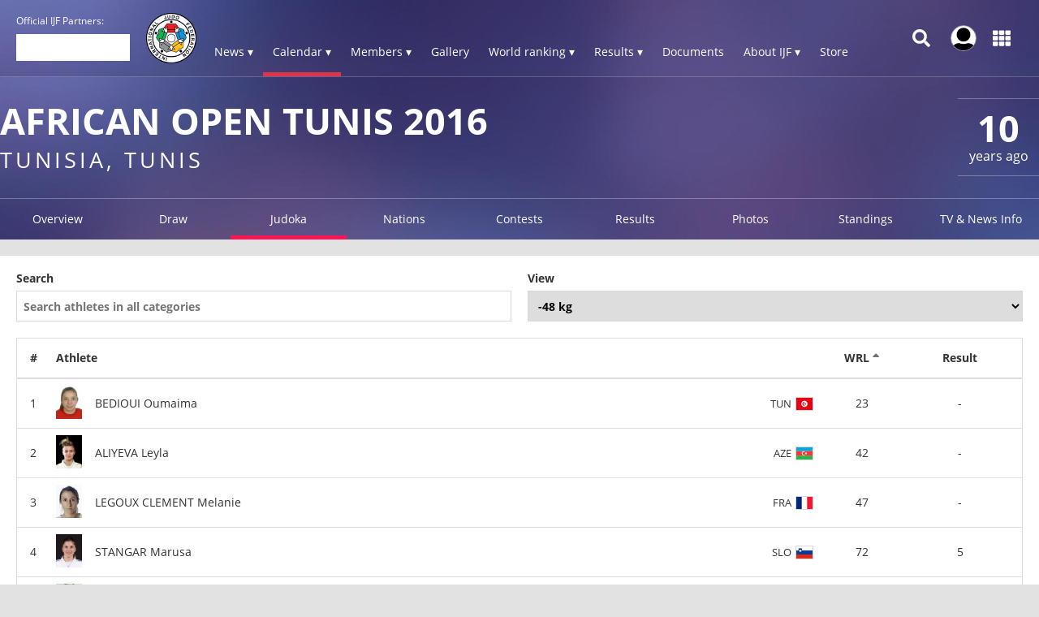

--- FILE ---
content_type: text/html; charset=UTF-8
request_url: https://www.ijf.org/competition/1307/judoka_athletes?id_weight=8
body_size: 9659
content:
<!DOCTYPE html>
<html lang="en">
<head>
    <!-- Required meta tags always come first -->
    <meta charset="utf-8">
    <meta name="viewport" content="width=device-width, initial-scale=1, shrink-to-fit=no">
    <meta http-equiv="x-ua-compatible" content="ie=edge">
    <link rel="manifest" href="https://www.ijf.org/manifest.json">

    
    <meta property="fb:app_id" content="388978251956720"/>
    <meta property="fb:pages" content="172736468535" />

            <meta name="description" content="African Open Tunis 2016, from 16 January to 16 January in Tunisia, Tunis, 53 countries and 273 judoka"/>
                <meta name="keywords"
              content="International Judo Federation, IJF, FIJ, judo, federation, olympic, sport, martial art, education, peace, children, Jigoro Kano"/>
        <title>African Open Tunis 2016 / IJF.org</title>

    
    
    <link rel="apple-touch-icon-precomposed" sizes="57x57" href="https://78884ca60822a34fb0e6-082b8fd5551e97bc65e327988b444396.ssl.cf3.rackcdn.com/icons/favicons/apple-touch-icon-57x57.png" />
<link rel="apple-touch-icon-precomposed" sizes="114x114" href="https://78884ca60822a34fb0e6-082b8fd5551e97bc65e327988b444396.ssl.cf3.rackcdn.com/icons/favicons/apple-touch-icon-114x114.png" />
<link rel="apple-touch-icon-precomposed" sizes="72x72" href="https://78884ca60822a34fb0e6-082b8fd5551e97bc65e327988b444396.ssl.cf3.rackcdn.com/icons/favicons/apple-touch-icon-72x72.png" />
<link rel="apple-touch-icon-precomposed" sizes="144x144" href="https://78884ca60822a34fb0e6-082b8fd5551e97bc65e327988b444396.ssl.cf3.rackcdn.com/icons/favicons/apple-touch-icon-144x144.png" />
<link rel="apple-touch-icon-precomposed" sizes="60x60" href="https://78884ca60822a34fb0e6-082b8fd5551e97bc65e327988b444396.ssl.cf3.rackcdn.com/icons/favicons/apple-touch-icon-60x60.png" />
<link rel="apple-touch-icon-precomposed" sizes="120x120" href="https://78884ca60822a34fb0e6-082b8fd5551e97bc65e327988b444396.ssl.cf3.rackcdn.com/icons/favicons/apple-touch-icon-120x120.png" />
<link rel="apple-touch-icon-precomposed" sizes="76x76" href="https://78884ca60822a34fb0e6-082b8fd5551e97bc65e327988b444396.ssl.cf3.rackcdn.com/icons/favicons/apple-touch-icon-76x76.png" />
<link rel="apple-touch-icon-precomposed" sizes="152x152" href="https://78884ca60822a34fb0e6-082b8fd5551e97bc65e327988b444396.ssl.cf3.rackcdn.com/icons/favicons/apple-touch-icon-152x152.png" />
<link rel="icon" type="image/png" href="https://78884ca60822a34fb0e6-082b8fd5551e97bc65e327988b444396.ssl.cf3.rackcdn.com/icons/favicons/favicon-196x196.png" sizes="196x196" />
<link rel="icon" type="image/png" href="https://78884ca60822a34fb0e6-082b8fd5551e97bc65e327988b444396.ssl.cf3.rackcdn.com/icons/favicons/favicon-96x96.png" sizes="96x96" />
<link rel="icon" type="image/png" href="https://78884ca60822a34fb0e6-082b8fd5551e97bc65e327988b444396.ssl.cf3.rackcdn.com/icons/favicons/favicon-32x32.png" sizes="32x32" />
<link rel="icon" type="image/png" href="https://78884ca60822a34fb0e6-082b8fd5551e97bc65e327988b444396.ssl.cf3.rackcdn.com/icons/favicons/favicon-16x16.png" sizes="16x16" />
<link rel="icon" type="image/png" href="https://78884ca60822a34fb0e6-082b8fd5551e97bc65e327988b444396.ssl.cf3.rackcdn.com/icons/favicons/favicon-128.png" sizes="128x128" />
<meta name="application-name" content="IJF.org"/>
<meta name="msapplication-TileColor" content="#FFFFFF" />
<meta name="msapplication-TileImage" content="https://78884ca60822a34fb0e6-082b8fd5551e97bc65e327988b444396.ssl.cf3.rackcdn.com/icons/favicons/mstile-144x144.png" />
<meta name="msapplication-square70x70logo" content="https://78884ca60822a34fb0e6-082b8fd5551e97bc65e327988b444396.ssl.cf3.rackcdn.com/icons/favicons/mstile-70x70.png" />
<meta name="msapplication-square150x150logo" content="https://78884ca60822a34fb0e6-082b8fd5551e97bc65e327988b444396.ssl.cf3.rackcdn.com/icons/favicons/mstile-150x150.png" />
<meta name="msapplication-wide310x150logo" content="https://78884ca60822a34fb0e6-082b8fd5551e97bc65e327988b444396.ssl.cf3.rackcdn.com/icons/favicons/mstile-310x150.png" />
<meta name="msapplication-square310x310logo" content="https://78884ca60822a34fb0e6-082b8fd5551e97bc65e327988b444396.ssl.cf3.rackcdn.com/icons/favicons/mstile-310x310.png" />
<link rel="icon" href="https://78884ca60822a34fb0e6-082b8fd5551e97bc65e327988b444396.ssl.cf3.rackcdn.com/icons/favicons/logo_60_trans.png">

    <link async href='https://c77a4ae6ed10bab81711-4c23b04bdc507f7807e347fe453c3326.ssl.cf3.rackcdn.com/www/fonts/perm/68503a8ee063ce06b3ec533d6b93be42.css' rel=stylesheet type="text/css">

    
        <link rel="stylesheet" href="/build/frontend_2018/index.css?ts=1768918543573">


    <link rel="icon" href="https://www.ijf.org/assets/frontend/2017/logo_60_trans.png?1611338650">

    <script id="Cookiebot" src="https://consent.cookiebot.com/uc.js" data-cbid="a72c754c-79dd-4780-a1c8-412c23eda780" data-blockingmode="auto" type="text/javascript"></script>

    
    <script>
    
        var _CONF = {
            base_url: 'https://www.ijf.org',
            api_url: '/internal_api/',
            data_api_url: 'https://data.ijf.org/',
                            data_api_v2_url: 'https://datav2.ijf.org/',
            
            // data_api_v2_url: 'https://ijfdatav2.local.datastat.si/',
            // data_api_url: 'http://localhost:30030/', // TODO DONT FORGET TO COMMENT THIS!
            // data_api_url: 'https://data.ijf.loc/',
            judoka_url_template: '/judoka/__ID__',
            country_url_template: '/country/__IOC__',
            competition_url_template: '/competition/__ID__',
            news_url_template: '/news/show/__SLUG__',
            tag_url_template: '/news/search?tag%5B0%5D=tag%3A__ID__%3A__TEXT__',
            i18nLanguages: [{"code":"en_US","name":"English"}],
            i18nCurrentLanguage: 'en_US',
            video_library_url: '/video_library',
            search_url_template: '/search',
            rmp_key: 'Kl8lc3F1MmVvZD9yb201ZGFzaXMzMGRiMEElXyo='
        };

        var JS_VARS = [];

        window.IJF = { _CONF: _CONF };
        IJF.__waiters = [];
        IJF.startup = function(callback) {
            IJF.__waiters.push(callback);
        };
    </script>

</head>

<script async src="https://www.googletagmanager.com/gtag/js?id=G-0ZD0JD0YX9"></script>
<script>
  window.dataLayer = window.dataLayer || [];
  function gtag(){dataLayer.push(arguments);}
  gtag('js', new Date());

  gtag('config', 'G-0ZD0JD0YX9');
</script>

<body class="template-ijf  menu_closed page--competition page--competition-judoka_athletes ">
            <header>
                                <div class="template-HB template-HB__header template-HB__header--animable">
    <div class="template-HB__headerlimit">
        <div class="template-HB__headeritems">
            <div class="sliding-sponsors">
                <div class="sliding-sponsors__title">
                    Official IJF Partners:
                </div>
                <div class="sliding-sponsors__sponsor">
                </div>
            </div>

            <div class="menulogo">
                <a class="menulogo__link" href="https://www.ijf.org">
                    <img loading="lazy" src="https://78884ca60822a34fb0e6-082b8fd5551e97bc65e327988b444396.ssl.cf3.rackcdn.com/icons/ijf_logo_color/AppIcon98x98@2x.png">
                </a>
            </div>

            <div class="menuitems">
                <a class="menuitems__item menuitems__item--news ">News ▾</a>

                <a class="menuitems__item menuitems__item--calendar menuitems__item--active">Calendar ▾</a>

                <a class="menuitems__item menuitems__item--members ">Members ▾</a>


                
                <a class="menuitems__item " href="/galleries">Gallery</a>

                <a class="menuitems__item menuitems__item--world_ranking ">World ranking ▾</a>

                <a class="menuitems__item menuitems__item--results ">Results ▾</a>

                <a class="menuitems__item " href="/documents">Documents</a>

                <a class="menuitems__item menuitems__item--about_ijf ">About IJF ▾</a>

                <a class="menuitems__item" href="https://ijfstore.org/" target="_blank">Store</a>
                
                            </div>

            <div class="component-accountbar">

                <div class="accountbar__search">
                    <svg aria-hidden="true" focusable="false" data-prefix="fas" data-icon="search" class="svg-inline--fa fa-search fa-w-16" role="img" xmlns="http://www.w3.org/2000/svg" viewBox="0 0 512 512"><path fill="currentColor" d="M505 442.7L405.3 343c-4.5-4.5-10.6-7-17-7H372c27.6-35.3 44-79.7 44-128C416 93.1 322.9 0 208 0S0 93.1 0 208s93.1 208 208 208c48.3 0 92.7-16.4 128-44v16.3c0 6.4 2.5 12.5 7 17l99.7 99.7c9.4 9.4 24.6 9.4 33.9 0l28.3-28.3c9.4-9.4 9.4-24.6.1-34zM208 336c-70.7 0-128-57.2-128-128 0-70.7 57.2-128 128-128 70.7 0 128 57.2 128 128 0 70.7-57.2 128-128 128z"></path></svg>
                </div>

                <div class="accountbar__user_profile">
                                            <div class="profile_image" onclick="location.href='https://account.ijf.org/Account/Login?backTo=http://www.ijf.org/competition/1307/judoka_athletes?id_weight=8'">
                            <img href="https://account.ijf.org/Account/Login?backTo=http://www.ijf.org/competition/1307/judoka_athletes?id_weight=8" src="https://78884ca60822a34fb0e6-082b8fd5551e97bc65e327988b444396.ssl.cf3.rackcdn.com/user_profile/default.jpg" alt="">
                        </div>
                                    </div>

                <div class="accountbar__products">
                    <svg aria-hidden="true" focusable="false" data-prefix="fas" data-icon="th" class="svg-inline--fa fa-th fa-w-16" role="img" xmlns="http://www.w3.org/2000/svg" viewBox="0 0 512 512"><path fill="currentColor" d="M149.333 56v80c0 13.255-10.745 24-24 24H24c-13.255 0-24-10.745-24-24V56c0-13.255 10.745-24 24-24h101.333c13.255 0 24 10.745 24 24zm181.334 240v-80c0-13.255-10.745-24-24-24H205.333c-13.255 0-24 10.745-24 24v80c0 13.255 10.745 24 24 24h101.333c13.256 0 24.001-10.745 24.001-24zm32-240v80c0 13.255 10.745 24 24 24H488c13.255 0 24-10.745 24-24V56c0-13.255-10.745-24-24-24H386.667c-13.255 0-24 10.745-24 24zm-32 80V56c0-13.255-10.745-24-24-24H205.333c-13.255 0-24 10.745-24 24v80c0 13.255 10.745 24 24 24h101.333c13.256 0 24.001-10.745 24.001-24zm-205.334 56H24c-13.255 0-24 10.745-24 24v80c0 13.255 10.745 24 24 24h101.333c13.255 0 24-10.745 24-24v-80c0-13.255-10.745-24-24-24zM0 376v80c0 13.255 10.745 24 24 24h101.333c13.255 0 24-10.745 24-24v-80c0-13.255-10.745-24-24-24H24c-13.255 0-24 10.745-24 24zm386.667-56H488c13.255 0 24-10.745 24-24v-80c0-13.255-10.745-24-24-24H386.667c-13.255 0-24 10.745-24 24v80c0 13.255 10.745 24 24 24zm0 160H488c13.255 0 24-10.745 24-24v-80c0-13.255-10.745-24-24-24H386.667c-13.255 0-24 10.745-24 24v80c0 13.255 10.745 24 24 24zM181.333 376v80c0 13.255 10.745 24 24 24h101.333c13.255 0 24-10.745 24-24v-80c0-13.255-10.745-24-24-24H205.333c-13.255 0-24 10.745-24 24z"></path></svg>
                </div>
            </div>

            <div class="template-HB__mobile-menu-icons">
                <div class="template-HB__mobile-search">
                    <svg aria-hidden="true" focusable="false" data-prefix="fas" data-icon="search" class="svg-inline--fa fa-search fa-w-16" role="img" xmlns="http://www.w3.org/2000/svg" viewBox="0 0 512 512"><path fill="currentColor" d="M505 442.7L405.3 343c-4.5-4.5-10.6-7-17-7H372c27.6-35.3 44-79.7 44-128C416 93.1 322.9 0 208 0S0 93.1 0 208s93.1 208 208 208c48.3 0 92.7-16.4 128-44v16.3c0 6.4 2.5 12.5 7 17l99.7 99.7c9.4 9.4 24.6 9.4 33.9 0l28.3-28.3c9.4-9.4 9.4-24.6.1-34zM208 336c-70.7 0-128-57.2-128-128 0-70.7 57.2-128 128-128 70.7 0 128 57.2 128 128 0 70.7-57.2 128-128 128z"></path></svg>
                </div>

                <div class="template-HB__mobile-menu">
                    <svg aria-hidden="true" data-prefix="fas" data-icon="bars" class="svg-inline--fa fa-bars fa-w-14" role="img" xmlns="http://www.w3.org/2000/svg" viewBox="0 0 448 512">
                        <path fill="currentColor" d="M16 132h416c8.837 0 16-7.163 16-16V76c0-8.837-7.163-16-16-16H16C7.163 60 0 67.163 0 76v40c0 8.837 7.163 16 16 16zm0 160h416c8.837 0 16-7.163 16-16v-40c0-8.837-7.163-16-16-16H16c-8.837 0-16 7.163-16 16v40c0 8.837 7.163 16 16 16zm0 160h416c8.837 0 16-7.163 16-16v-40c0-8.837-7.163-16-16-16H16c-8.837 0-16 7.163-16 16v40c0 8.837 7.163 16 16 16z"></path>
                    </svg>
                </div>
            </div>
        </div>
    </div>
</div>

<div class="component-dropdown component-dropdown--news">
    <div class="dropdown-links">
        <a class="dropdown-links__link" href="/news/list?tag[0]=tag:3:interview">Interviews <br><small>Read interviews.</small></a>
        <a class="dropdown-links__link" href="/news/list?tag[0]=competition">Competition <br><small>News about Judo competitions.</small></a>
        <a class="dropdown-links__link" href="/news/list?tag[0]=tag:2:story">Stories <br><small>Interesting judo stories.</small></a>
        <a class="dropdown-links__link" href="/news">All news<br> <small>All judo related news.</small></a>
    </div>
</div>

<div class="component-dropdown component-dropdown--calendar">
    <div class="dropdown-links">
        <a class="dropdown-links__link" href="/calendar?age=world_tour">IJF World Tour</a>
        <a class="dropdown-links__link" href="/calendar?age=sen">Seniors</a>
        <a class="dropdown-links__link" href="/calendar?age=jun">Juniors</a>
        <a class="dropdown-links__link" href="/calendar?age=cad">Cadets</a>
        <a class="dropdown-links__link" href="/calendar?age=othr">Other</a>
        <a class="dropdown-links__link" href="/calendar?age=all">All categories</a>
    </div>
</div>

<div class="component-dropdown component-dropdown--members">
    <div class="dropdown-links">
        <a class="dropdown-links__link" href="/judoka">Judoka</a>
        <a class="dropdown-links__link" href="/countries">National federations</a>
    </div>
</div>

<div class="component-dropdown component-dropdown--gallery">
    <div class="dropdown-links">
                <a class="dropdown-links__link" href="/galleries">All galleries</a>
    </div>
</div>

<div class="component-dropdown component-dropdown--world_ranking">
    <div class="dropdown__content">
        <div class="dropdown__content__split">
            <div class="dropdown__content__split__items">
                <p class="dropdown__item">Seniors</p>
                <a class="dropdown__item__wrl" href="/wrl?category=all_male">Men</a>
                <a class="dropdown__item__wrl" href="/wrl?category=all_female">Women</a>
                <a class="dropdown__item__wrl" href="/wrl_nations">Nations</a>
            </div>
            <div class="dropdown__content__split__items">
                <p class="dropdown__item">Juniors</p>
                <a class="dropdown__item__wrl" href="/wrl?age=jun&category=all_male">Men</a>
                <a class="dropdown__item__wrl" href="/wrl?age=jun&category=all_female">Women</a>
                            </div>
            <div class="dropdown__content__split__items">
                <p class="dropdown__item">Cadets</p>
                <a class="dropdown__item__wrl" href="/wrl?age=cad&category=all_male">Men</a>
                <a class="dropdown__item__wrl" href="/wrl?age=cad&category=all_female">Women</a>
                            </div>
        </div>

        <div class="dropdown__content__split">
            <div class="dropdown__content__split__items">
                <p class="dropdown__item">Olympic Games 2024</p>
                                    <a class="dropdown__item__wrl" href="/wrl_olympic?category=all_male">Men</a>
                    <a class="dropdown__item__wrl" href="/wrl_olympic?category=all_female">Women</a>
                    <a class="dropdown__item__wrl" href="/wrl_olympic_teams">Teams</a>
                            </div>
                    </div>
        <div>
            <p class="dropdown__item">Downloads</p>
            <a class="dropdown__item__wrl" href="/wrl_downloads">Download official Ranking PDFs</a>
        </div>
    </div>
</div>

<div class="component-dropdown component-dropdown--results">
    <div class="dropdown-links">
        <a class="dropdown-links__link" href="/results">Browse Results</a>
        <a class="dropdown-links__link" href="https://live.ijf.org">Live Competitions</a>
    </div>
</div>

<div class="component-dropdown component-dropdown--about_ijf">
    <div class="dropdown-links">
        <a class="dropdown-links__link" href="/ijf/organisation">Organisation</a>
        <a class="dropdown-links__link" href="/ijf/commissions">Commissions</a>
        <a class="dropdown-links__link" href="/page/presidents-corner">President's Corner</a>
        <a class="dropdown-links__link" href="/cleanjudo">Clean Judo</a>
        <a class="dropdown-links__link" href="/history">History and Culture</a>
        <a class="dropdown-links__link" href="/links">Links</a>
        <a class="dropdown-links__link" href="/supplier-list">Official Supplier List</a>
    </div>
</div>

<div class="component-dropdown component-dropdown--products">
            <a class="product" href="https://account.ijf.org/Account/Login?backTo=https://www.ijf.org/">
            <div class="product__icon" style="background-image: url(https://78884ca60822a34fb0e6-082b8fd5551e97bc65e327988b444396.ssl.cf3.rackcdn.com/up/2020/09/IJF_product_icon_IJForg-159895-1598953024.png)"></div>
            <div class="product__name ">IJF.org</div>
        </a>
            <a class="product" href="https://account.ijf.org/Account/Login?backTo=https://judotv.com/api/auth/external&amp;rnd=8748353">
            <div class="product__icon" style="background-image: url(https://78884ca60822a34fb0e6-082b8fd5551e97bc65e327988b444396.ssl.cf3.rackcdn.com/up/2023/08/judotv-logo-1692187158-1692187158.png)"></div>
            <div class="product__name ">JudoTv</div>
        </a>
            <a class="product" href="https://judobase.ijf.org/">
            <div class="product__icon" style="background-image: url(https://78884ca60822a34fb0e6-082b8fd5551e97bc65e327988b444396.ssl.cf3.rackcdn.com/up/2020/09/IJF_product_icon_Judobase-1598-1598953010.png)"></div>
            <div class="product__name ">Judobase</div>
        </a>
            <a class="product" href="https://account.ijf.org/Account/Login?backTo=https://schools.ijf.org/">
            <div class="product__icon" style="background-image: url(https://78884ca60822a34fb0e6-082b8fd5551e97bc65e327988b444396.ssl.cf3.rackcdn.com/up/2020/09/IJF_product_icon_Judo_in_schoo-1598953009.png)"></div>
            <div class="product__name ">Judo In Schools</div>
        </a>
            <a class="product" href="https://account.ijf.org/Account/Login?backTo=https://tagger.ijf.org/">
            <div class="product__icon" style="background-image: url(https://78884ca60822a34fb0e6-082b8fd5551e97bc65e327988b444396.ssl.cf3.rackcdn.com/up/2020/09/IJF_product_icon_Analyzer-1598-1598953002.png)"></div>
            <div class="product__name ">Analyzer</div>
        </a>
            <a class="product" href="https://account.ijf.org/Account/Login">
            <div class="product__icon" style="background-image: url(https://78884ca60822a34fb0e6-082b8fd5551e97bc65e327988b444396.ssl.cf3.rackcdn.com/up/2020/09/IJF_product_icon_Account-15990-1599039491.png)"></div>
            <div class="product__name ">Account</div>
        </a>
            <a class="product" href="https://account.ijf.org/Account/Login?backTo=https://veterans.ijf.org/">
            <div class="product__icon" style="background-image: url(https://78884ca60822a34fb0e6-082b8fd5551e97bc65e327988b444396.ssl.cf3.rackcdn.com/up/2020/09/IJF_product_icon_Veterans-1598-1598953020.png)"></div>
            <div class="product__name ">Veterans</div>
        </a>
            <a class="product" href="https://admin.judobase.org/">
            <div class="product__icon" style="background-image: url(https://78884ca60822a34fb0e6-082b8fd5551e97bc65e327988b444396.ssl.cf3.rackcdn.com/up/2020/09/IJF_product_icon_Admin-1598952-1598952997.png)"></div>
            <div class="product__name ">Admin</div>
        </a>
            <a class="product" href="https://www.ijf.org/__travel_link">
            <div class="product__icon" style="background-image: url(https://78884ca60822a34fb0e6-082b8fd5551e97bc65e327988b444396.ssl.cf3.rackcdn.com/up/2020/09/IJF_product_icon_Travel-159895-1598953014.png)"></div>
            <div class="product__name ">Travel</div>
        </a>
    </div>

<div class="component-dropdown component-dropdown--search">
    <div id="search_box_holder_menu" class="display-on-new-pages search_box_holder--menu">
        <div id="search_box" class="search_box">
            <div class="input-holder">
                <input type="text" placeholder="Search ...">
            </div>
        </div>
    </div>
</div>



<div class="component-mobile-menu component-mobile-menu--dark-theme" style="z-index: 10105;">
    <div class="component-mobile-menu__content">
        <div class="component-mobile-menu__head__ijf">
            <div class="component-mobile-menu__head__exit">
                <svg aria-hidden="true" data-prefix="fas" data-icon="times" class="svg-inline--fa fa-times fa-w-11"
                     role="img" xmlns="http://www.w3.org/2000/svg" viewBox="0 0 352 512">
                    <path fill="currentColor"
                          d="M242.72 256l100.07-100.07c12.28-12.28 12.28-32.19 0-44.48l-22.24-22.24c-12.28-12.28-32.19-12.28-44.48 0L176 189.28 75.93 89.21c-12.28-12.28-32.19-12.28-44.48 0L9.21 111.45c-12.28 12.28-12.28 32.19 0 44.48L109.28 256 9.21 356.07c-12.28 12.28-12.28 32.19 0 44.48l22.24 22.24c12.28 12.28 32.2 12.28 44.48 0L176 322.72l100.07 100.07c12.28 12.28 32.2 12.28 44.48 0l22.24-22.24c12.28-12.28 12.28-32.19 0-44.48L242.72 256z"></path>
                </svg>
            </div>
            <div class="component-mobile-menu__head__logo">
                <img loading="lazy" src="https://78884ca60822a34fb0e6-082b8fd5551e97bc65e327988b444396.ssl.cf3.rackcdn.com/icons/ijf_logo_color/AppIcon98x98@2x.png">
            </div>
                            <a href="https://account.ijf.org/Account/Login?backTo=http://www.ijf.org/competition/1307/judoka_athletes?id_weight=8" class="component-mobile-menu__item component-mobile-menu__item--sign-in">Sign in</a>
                    </div>

        <div class="component-mobile-menu__item " onclick="this.nextElementSibling.classList.toggle('component-mobile-menu__submenu--opened')">
            <div class="component-mobile-menu__item__title">News ▾</div>
        </div>

        <div class="component-mobile-menu__submenu">
            <a class="component-mobile-menu__item" href="/news/list?tag[0]=tag:3:interview">
                <div class="component-mobile-menu__item__title">Interviews <br><small>Read interviews.</small></div>
            </a>
            <a class="component-mobile-menu__item" href="/news/list?tag[0]=competition">
                <div class="component-mobile-menu__item__title">Competition <br><small>News about Judo competitions.</small></div>
            </a>
            <a class="component-mobile-menu__item" href="/news/list?tag[0]=tag:2:story">
                <div class="component-mobile-menu__item__title">Stories <br><small>Interesting judo stories.</small></div>
            </a>
            <a class="component-mobile-menu__item" href="/news">
                <div class="component-mobile-menu__item__title">All news<br> <small>All judo related news.</small></div>
            </a>
        </div>

        <div class="component-mobile-menu__item component-mobile-menu__item--active" onclick="this.nextElementSibling.classList.toggle('component-mobile-menu__submenu--opened')">
            <div class="component-mobile-menu__item__title">Calendar ▾</div>
        </div>

        <div class="component-mobile-menu__submenu">
            <a class="component-mobile-menu__item" href="/calendar?age=world_tour">
                <div class="component-mobile-menu__item__title">IJF World Tour</div>
            </a>
            <a class="component-mobile-menu__item" href="/calendar?age=sen">
                <div class="component-mobile-menu__item__title">Seniors</div>
            </a>
            <a class="component-mobile-menu__item" href="/calendar?age=jun">
                <div class="component-mobile-menu__item__title">Juniors</div>
            </a>
            <a class="component-mobile-menu__item" href="/calendar?age=cad">
                <div class="component-mobile-menu__item__title">Cadets</div>
            </a>
            <a class="component-mobile-menu__item" href="/calendar?age=othr">
                <div class="component-mobile-menu__item__title">Other</div>
            </a>
            <a class="component-mobile-menu__item" href="/calendar?age=all">
                <div class="component-mobile-menu__item__title">All categories</div>
            </a>
        </div>

        <div class="component-mobile-menu__item " onclick="this.nextElementSibling.classList.toggle('component-mobile-menu__submenu--opened')">
            <div class="component-mobile-menu__item__title">Members ▾</div>
        </div>

        <div class="component-mobile-menu__submenu">
            <a class="component-mobile-menu__item" href="/judoka">
                <div class="component-mobile-menu__item__title">Judoka</div>
            </a>
            <a class="component-mobile-menu__item" href="/countries">
                <div class="component-mobile-menu__item__title">National federations</div>
            </a>
        </div>

        <a href="/galleries" class="component-mobile-menu__item ">
            <div class="component-mobile-menu__item__title">Gallery</div>
        </a>

        
        <div class="component-mobile-menu__item " onclick="this.nextElementSibling.classList.toggle('component-mobile-menu__submenu--opened')">
            <div class="component-mobile-menu__item__title">Rankings ▾</div>
        </div>

        <div class="component-mobile-menu__submenu">
            <a class="component-mobile-menu__item " href="/wrl">
                <div class="component-mobile-menu__item__title">World Ranking - Seniors</div>
            </a>
            <a class="component-mobile-menu__item " href="/wrl?age=cad&amp;category=all">
                <div class="component-mobile-menu__item__title">World Ranking - Cadets</div>
            </a>
            <a class="component-mobile-menu__item " href="/wrl?age=jun&amp;category=all">
                <div class="component-mobile-menu__item__title">World Ranking - Juniors</div>
            </a>

            <a class="component-mobile-menu__item " href="/wrl_nations">
                <div class="component-mobile-menu__item__title">Nations Ranking - Seniors</div>
            </a>
            
                            <a class="component-mobile-menu__item " href="/wrl_olympic">
                    <div class="component-mobile-menu__item__title">Ranking for Olympics - Individuals</div>
                </a>
                <a class="component-mobile-menu__item " href="/wrl_olympic_teams">
                    <div class="component-mobile-menu__item__title">Ranking for Olympics - Teams</div>
                </a>
                                    <a class="component-mobile-menu__item " href="/wrl_downloads">
                <div class="component-mobile-menu__item__title">PDF Downloads</div>
            </a>
        </div>

        <div class="component-mobile-menu__item " onclick="this.nextElementSibling.classList.toggle('component-mobile-menu__submenu--opened')">
            <div class="component-mobile-menu__item__title">Results ▾</div>
        </div>


        <div class="component-mobile-menu__submenu">
            <a class="component-mobile-menu__item" href="/results">
                <div class="component-mobile-menu__item__title">Browse Recent Results</div>
            </a>
            <a class="component-mobile-menu__item" href="https://live.ijf.org">
                <div class="component-mobile-menu__item__title">Live Competitions</div>
            </a>
        </div>

        <a href="/documents" class="component-mobile-menu__item ">
            <div class="component-mobile-menu__item__title">Documents</div>
        </a>

        <div class="component-mobile-menu__item " onclick="this.nextElementSibling.classList.toggle('component-mobile-menu__submenu--opened')">
            <div class="component-mobile-menu__item__title">About IJF ▾</div>
        </div>

        <div class="component-mobile-menu__submenu">
            <a class="component-mobile-menu__item" href="/ijf/organisation">
                <div class="component-mobile-menu__item__title">Organisation</div>
            </a>
            <a class="component-mobile-menu__item" href="/ijf/commissions">
                <div class="component-mobile-menu__item__title">Commissions</div>
            </a>
            <a class="component-mobile-menu__item" href="/page/presidents-corner">
                <div class="component-mobile-menu__item__title">President's Corner</div>
            </a>
            <a class="component-mobile-menu__item" href="/cleanjudo">
                <div class="component-mobile-menu__item__title">Clean Judo</div>
            </a>
            <a class="component-mobile-menu__item" href="/history">
                <div class="component-mobile-menu__item__title">History and Culture</div>
            </a>
            <a class="component-mobile-menu__item" href="/links">
                <div class="component-mobile-menu__item__title">Links</div>
            </a>
            <a class="component-mobile-menu__item" href="/supplier-list">
                <div class="component-mobile-menu__item__title">Official Supplier List</div>
            </a>
        </div>

        <a href="https://ijfstore.org/" class="component-mobile-menu__item" target="_blank">
            <div class="component-mobile-menu__item__title">Store</div>
        </a>

        
        
        <div class="component-mobile-menu__separator"></div>

        <div class="component-mobile-menu__product-group">
                            <a class="component-mobile-menu__product" href="https://account.ijf.org/Account/Login?backTo=https://www.ijf.org/">
                    <div class="component-mobile-menu__product__icon" style="background-image: url(https://78884ca60822a34fb0e6-082b8fd5551e97bc65e327988b444396.ssl.cf3.rackcdn.com/up/2020/09/IJF_product_icon_IJForg-159895-1598953024.png)"></div>
                    <div class="component-mobile-menu__product__name">IJF.org</div>
                </a>
                            <a class="component-mobile-menu__product" href="https://account.ijf.org/Account/Login?backTo=https://judotv.com/api/auth/external&amp;rnd=8748353">
                    <div class="component-mobile-menu__product__icon" style="background-image: url(https://78884ca60822a34fb0e6-082b8fd5551e97bc65e327988b444396.ssl.cf3.rackcdn.com/up/2023/08/judotv-logo-1692187158-1692187158.png)"></div>
                    <div class="component-mobile-menu__product__name">JudoTv</div>
                </a>
                            <a class="component-mobile-menu__product" href="https://judobase.ijf.org/">
                    <div class="component-mobile-menu__product__icon" style="background-image: url(https://78884ca60822a34fb0e6-082b8fd5551e97bc65e327988b444396.ssl.cf3.rackcdn.com/up/2020/09/IJF_product_icon_Judobase-1598-1598953010.png)"></div>
                    <div class="component-mobile-menu__product__name">Judobase</div>
                </a>
                            <a class="component-mobile-menu__product" href="https://account.ijf.org/Account/Login?backTo=https://schools.ijf.org/">
                    <div class="component-mobile-menu__product__icon" style="background-image: url(https://78884ca60822a34fb0e6-082b8fd5551e97bc65e327988b444396.ssl.cf3.rackcdn.com/up/2020/09/IJF_product_icon_Judo_in_schoo-1598953009.png)"></div>
                    <div class="component-mobile-menu__product__name">Judo In Schools</div>
                </a>
                            <a class="component-mobile-menu__product" href="https://account.ijf.org/Account/Login?backTo=https://tagger.ijf.org/">
                    <div class="component-mobile-menu__product__icon" style="background-image: url(https://78884ca60822a34fb0e6-082b8fd5551e97bc65e327988b444396.ssl.cf3.rackcdn.com/up/2020/09/IJF_product_icon_Analyzer-1598-1598953002.png)"></div>
                    <div class="component-mobile-menu__product__name">Analyzer</div>
                </a>
                            <a class="component-mobile-menu__product" href="https://account.ijf.org/Account/Login">
                    <div class="component-mobile-menu__product__icon" style="background-image: url(https://78884ca60822a34fb0e6-082b8fd5551e97bc65e327988b444396.ssl.cf3.rackcdn.com/up/2020/09/IJF_product_icon_Account-15990-1599039491.png)"></div>
                    <div class="component-mobile-menu__product__name">Account</div>
                </a>
                            <a class="component-mobile-menu__product" href="https://account.ijf.org/Account/Login?backTo=https://veterans.ijf.org/">
                    <div class="component-mobile-menu__product__icon" style="background-image: url(https://78884ca60822a34fb0e6-082b8fd5551e97bc65e327988b444396.ssl.cf3.rackcdn.com/up/2020/09/IJF_product_icon_Veterans-1598-1598953020.png)"></div>
                    <div class="component-mobile-menu__product__name">Veterans</div>
                </a>
                            <a class="component-mobile-menu__product" href="https://admin.judobase.org/">
                    <div class="component-mobile-menu__product__icon" style="background-image: url(https://78884ca60822a34fb0e6-082b8fd5551e97bc65e327988b444396.ssl.cf3.rackcdn.com/up/2020/09/IJF_product_icon_Admin-1598952-1598952997.png)"></div>
                    <div class="component-mobile-menu__product__name">Admin</div>
                </a>
                            <a class="component-mobile-menu__product" href="https://www.ijf.org/__travel_link">
                    <div class="component-mobile-menu__product__icon" style="background-image: url(https://78884ca60822a34fb0e6-082b8fd5551e97bc65e327988b444396.ssl.cf3.rackcdn.com/up/2020/09/IJF_product_icon_Travel-159895-1598953014.png)"></div>
                    <div class="component-mobile-menu__product__name">Travel</div>
                </a>
                    </div>
    </div>
</div>


<script>
    IJF.startup(function() {
        IJF.initMenuSearch(document.getElementById('search_box_holder_menu'));
        IJF.initSlidingSponsors("/sponsors");
    });

    var MENU_IS_OPENED = false;
    setInterval(function(){
        var scrollTop = window.pageYOffset || document.documentElement.scrollTop;
        if(scrollTop > 10){
            document.querySelector('.template-HB__header').classList.add('template-HB__header--with_bg')
        }else{
            document.querySelector('.template-HB__header').classList.remove('template-HB__header--with_bg')
        }
    }, 100);

    function hideOpenedMenus() {
        for (let menu of document.getElementsByClassName("component-dropdown--opened")) {
            menu.classList.remove('component-dropdown--opened');
        }
    }

    function switchDropdown(buttonClass, dropdownClass, align = 'left') {
        let dropdownEl = document.getElementsByClassName(dropdownClass)[0];
        let show = !dropdownEl.classList.contains("component-dropdown--opened");

        hideOpenedMenus();

        let isMobileResolution = window.outerWidth < 1024

        let div_el = document.getElementsByClassName(buttonClass);
        let div_el_bar = document.getElementsByClassName("template-HB__header")[0];
        let rect = div_el[0].getBoundingClientRect();


        let x = align === 'left' ? rect.left : rect.left + div_el[0].offsetWidth;

        let y = div_el_bar.offsetHeight;

        dropdownEl.style.top = y + "px";

        if (!show) {
            dropdownEl.classList.add("component-dropdown--closing");
            setTimeout(function () {
                dropdownEl.classList.remove("component-dropdown--closing");
            }, 500);
        }

        if (show) {
            dropdownEl.classList.add('component-dropdown--opened');
        } else {
            dropdownEl.classList.remove('component-dropdown--opened');
        }

        if (align === 'right') {
            x -= dropdownEl.offsetWidth;
        }

        if(isMobileResolution){
            dropdownEl.style.left = "0px"; // use all available width
            dropdownEl.style.right = "0px"; // use all available width
        }else{
            dropdownEl.style.left = x + "px";
        }

    }

    function initMenus() {

        let news = document.getElementsByClassName("menuitems__item--news");
        if (news.length !== 0) {
            news[0].addEventListener("click", function (e) {
                e.stopPropagation();
                switchDropdown("menuitems__item--news", "component-dropdown--news");
            });
        }

        let calendar = document.getElementsByClassName("menuitems__item--calendar");
        if (calendar.length !== 0) {
            calendar[0].addEventListener("click", function (e) {
                e.stopPropagation();
                switchDropdown("menuitems__item--calendar", "component-dropdown--calendar");
            });
        }

        let members = document.getElementsByClassName("menuitems__item--members");
        if (members.length !== 0) {
            members[0].addEventListener("click", function (e) {
                e.stopPropagation();
                switchDropdown("menuitems__item--members", "component-dropdown--members");
            });
        }

        let gallery = document.getElementsByClassName("menuitems__item--gallery");
        if (gallery.length !== 0) {
            gallery[0].addEventListener("click", function (e) {
                e.stopPropagation();
                switchDropdown("menuitems__item--gallery", "component-dropdown--gallery");
            });
        }

        let world_ranking = document.getElementsByClassName("menuitems__item--world_ranking");
        if (world_ranking.length !== 0) {
            world_ranking[0].addEventListener("click", function (e) {
                e.stopPropagation();
                switchDropdown("menuitems__item--world_ranking", "component-dropdown--world_ranking");
            });
        }

        let results = document.getElementsByClassName("menuitems__item--results");
        if (results.length !== 0) {
            results[0].addEventListener("click", function (e) {
                e.stopPropagation();
                switchDropdown("menuitems__item--results", "component-dropdown--results");
            });
        }

        let about_ijf = document.getElementsByClassName("menuitems__item--about_ijf");
        if (about_ijf.length !== 0) {
            about_ijf[0].addEventListener("click", function (e) {
                e.stopPropagation();
                switchDropdown("menuitems__item--about_ijf", "component-dropdown--about_ijf");
            });
        }

        let products = document.getElementsByClassName("accountbar__products");
        if (products.length !== 0) {
            products[0].addEventListener("click", function (e) {
                e.stopPropagation();
                switchDropdown("accountbar__products", "component-dropdown--products", "right");
            });
        }

        let search = document.getElementsByClassName("accountbar__search");
        if (search.length !== 0) {
            search[0].addEventListener("click", function (e) {
                e.stopPropagation();
                switchDropdown("accountbar__search", "component-dropdown--search", 'right');
                document.querySelector('.input-holder input').focus();
            });
        }

        let searchMobile = document.getElementsByClassName("template-HB__mobile-search");
        if (searchMobile.length !== 0) {
            searchMobile[0].addEventListener("click", function (e) {
                e.stopPropagation();
                switchDropdown("template-HB__mobile-search", "component-dropdown--search", 'right');
                document.querySelector('.input-holder input').focus();
            });
        }

        if(document.getElementsByClassName("accountbar__user_profile").length){
            document.getElementsByClassName("accountbar__user_profile")[0].addEventListener("click", function (e) {
                e.stopPropagation();
                switchDropdown("accountbar__user_profile", "component-dropdown--user-info", "right");
            });
        }

        for (let drop of document.getElementsByClassName("component-dropdown")) {
            drop.addEventListener("click", function (e) { e.stopPropagation(); });
        }

        document.body.addEventListener("click", function (e) {
            hideOpenedMenus();
        });
    }

    initMenus();

    setTimeout(function(){
        document
            .querySelector('.template-HB__mobile-menu')
            .addEventListener('click', function(){
                toggleMobileMenu()
            })
        document
            .querySelector('.component-mobile-menu__head__exit')
            .addEventListener('click', function(){
                toggleMobileMenu()
            })
    }, 100)
    function toggleMobileMenu(){
        if(MENU_IS_OPENED){
            document.querySelector('.component-mobile-menu').classList.remove('component-mobile-menu--opened')
            setTimeout(function(){
                document.querySelector('.panel-drop-background').classList.remove('panel-drop-background--show')
            }, 10)
            setTimeout(function(){
                document.querySelector('.panel-drop-background').remove()
            }, 300)
        }else{
            let panel_drop_component = document.createElement('div');
            panel_drop_component.classList.add('panel-drop-background')
            setTimeout(function(){
                panel_drop_component.classList.add('panel-drop-background--show')
            }, 10)
            panel_drop_component.addEventListener('click', function(){
                toggleMobileMenu()
            })
            document.body.appendChild(panel_drop_component)
            document.querySelector('.component-mobile-menu').classList.add('component-mobile-menu--opened')
        }
        MENU_IS_OPENED = !MENU_IS_OPENED
    }
</script>                    </header>
        <main>
        <div class="for-pdf-print">
	<div class="competition-name">
		African Open Tunis 2016
	</div>
</div>

<div class="page-header-section hide-print">
	<div class="container-narrow">
		<div class="header-img-container"  >
			<div class="background" style="background-image: url('https://res.cloudinary.com/duu3v9gfg/image/upload/t_grayscale/v1733305817/judobase_cdn/competition_banners/cont_open_tun2016.jpg')">
            </div>
			<div class="competition-header page-center">
				<div class="competition-date-status status-past">
					<div class="circley">
						<div>
														
																	<div class="days">
																					10
																														</div>
									<div class="suffix">
										years ago
									</div>
								
													</div>
					</div>
				</div>
				<div class="info">
					<div class="competition-title-hero">
						<!--<h1>-->
						<div class="title">
							African Open Tunis 2016
						</div>
						<div class="location">
							Tunisia,
							Tunis
						</div>
					</div>
				</div>
			</div>

			<div class="filters">
				<div class="horizontal-filter-chooser">
					<div class="filter-items">
						<select onchange="document.location.href=this.value" class="show--xs">
							<option value="/competition/1307" >Overview</option>
															<option value="/competition/1307/draw" >Draw</option>
							
							<option value="/competition/1307/judoka_athletes" selected>Judoka</option>

							<option value="/competition/1307/judoka_nations" >Nations</option>

							
								<option value="/competition/1307/contests" >Contests</option>

								<option value="/competition/1307/results" >Results</option>

								<option value="/competition/1307/photos" >Photos & Videos</option>

								<option value="/competition/1307/standings" >Standings</option>

							
							<option value="/competition/1307/news" >News</option>

							<option value="/competition/1307/tv_news_info" >TV &amp; News Info</option>
						</select>

						<a href="/competition/1307" class="item hide--xs ">
							Overview
						</a>
													<a href="/competition/1307/draw" class="item hide--xs ">
								Draw
							</a>
												<a href="/competition/1307/judoka_athletes"
							class="item hide--xs selected">
							Judoka
						</a>
						<a href="/competition/1307/judoka_nations"
							class="item hide--xs">
							Nations
						</a>
													<a href="/competition/1307/contests" class="item hide--xs ">
								Contests
							</a>
							<a href="/competition/1307/results" class="item hide--xs ">
								Results
							</a>
							<a href="/competition/1307/photos"
								class="item hide--xs">
								Photos
							</a>
																																												<a href="/competition/1307/standings" class="item hide--xs ">
								Standings
							</a>
												<!-- <a href="/competition/1307/news" class="item hide--xs ">
							News
						</a> -->
						<a href="/competition/1307/tv_news_info" class="item hide--xs ">
							TV &amp; News Info
						</a>
					</div>
				</div>

							</div>
		</div>
	</div>
</div>
        <div class="main-content ">
            		<div class="container-narrow">
			<div class="page-content-section page-content-section--judoka_athletes">
                <div class="competition-judoka-athletes-subpage">
    <div class="athletes page-content">
        <div class="component--filters">
            <div class="filters-row">
                <div class="one-filter">
                    <div class="filter-label">Search</div>
                    
                    <div class="judoka_search-wrapper">
                        <div class="search">
                            <input placeholder="Search athletes in all categories" class="form-element" data-id_competition="1307">
                            <div class="searching-all-categories" style="display: none;">Searching all categories</div>
                        </div>
                    </div>
                </div>
                <div class="one-filter">
                    <div class="filter-label">View</div>

                    <select onchange="window.location.href=this.value">
<option
        value="/competition/1307/judoka_athletes"
        
        data-category="all"
>All</option>
<option
        value="/competition/1307/judoka_athletes?gender=m"
        
        data-category="m"
>Men</option>
        <option
                value="/competition/1307/judoka_athletes?id_weight=1"
                
                data-category="1"
        >-60 kg</option>
        <option
                value="/competition/1307/judoka_athletes?id_weight=2"
                
                data-category="2"
        >-66 kg</option>
        <option
                value="/competition/1307/judoka_athletes?id_weight=3"
                
                data-category="3"
        >-73 kg</option>
        <option
                value="/competition/1307/judoka_athletes?id_weight=4"
                
                data-category="4"
        >-81 kg</option>
        <option
                value="/competition/1307/judoka_athletes?id_weight=5"
                
                data-category="5"
        >-90 kg</option>
        <option
                value="/competition/1307/judoka_athletes?id_weight=6"
                
                data-category="6"
        >-100 kg</option>
        <option
                value="/competition/1307/judoka_athletes?id_weight=7"
                
                data-category="7"
        >+100 kg</option>
<option
        value="/competition/1307/judoka_athletes?gender=w"
        
        data-category="w"
>Women</option>
        <option
                value="/competition/1307/judoka_athletes?id_weight=8"
                 selected="selected"
                data-category="8"
        >-48 kg</option>
        <option
                value="/competition/1307/judoka_athletes?id_weight=9"
                
                data-category="9"
        >-52 kg</option>
        <option
                value="/competition/1307/judoka_athletes?id_weight=10"
                
                data-category="10"
        >-57 kg</option>
        <option
                value="/competition/1307/judoka_athletes?id_weight=11"
                
                data-category="11"
        >-63 kg</option>
        <option
                value="/competition/1307/judoka_athletes?id_weight=12"
                
                data-category="12"
        >-70 kg</option>
        <option
                value="/competition/1307/judoka_athletes?id_weight=13"
                
                data-category="13"
        >-78 kg</option>
        <option
                value="/competition/1307/judoka_athletes?id_weight=14"
                
                data-category="14"
        >+78 kg</option>
</select>
                </div>
            </div>
        </div>

                    <div class="athlete-row athlete-row__head">
                <div class="record-number">#</div>
                <div class="athlete"><span>Athlete</span></div>
                <div class="country"></div>
                                                                                                                                        <a
                        href="/competition/1307/judoka_athletes?id_weight=8&amp;sort=wrl+desc"
                   title="World Ranking" class="stat hide--xs wrl" data-sort_params="wrl+up" ><span>WRL</span>
                    <i class="sort-indicator fa fa-sort-up"></i>
                </a>
                                <div title="Result on this competition" class="stat hide--xs">Result</div>
            </div>

                            <div class="athlete-row__record">
                    <div class="athlete-row">
                        <div class="record-number"></div>
                        <a href="/judoka/12892" class="athlete normal">
                            <div class="athlete">
                                <div class="athlete__picture">
                                    <img loading="lazy" src="https://78884ca60822a34fb0e6-082b8fd5551e97bc65e327988b444396.ssl.cf3.rackcdn.com/profiles/50/12892.jpg" class="profile">
                                </div>
                                <div class="athlete__name">
                                                                    BEDIOUI Oumaima
                                                                </div>
                            </div>
                        </a>
                        <div>
                            <a href="/country/tun">
                                <div class="country">
                                    <div class="country__name">TUN</div>
                                    <div class="country__flag">
                                        <img loading="lazy" src="https://78884ca60822a34fb0e6-082b8fd5551e97bc65e327988b444396.ssl.cf3.rackcdn.com/flags/20x15/tun.png" class="flag-border">
                                    </div>
                                </div>
                            </a>
                        </div>
                                                                            <div class="stat hide--xs">23</div>
                                                                            <div class="stat hide--xs">-</div>
                                            </div>
                </div>
                            <div class="athlete-row__record">
                    <div class="athlete-row">
                        <div class="record-number"></div>
                        <a href="/judoka/13022" class="athlete normal">
                            <div class="athlete">
                                <div class="athlete__picture">
                                    <img loading="lazy" src="https://78884ca60822a34fb0e6-082b8fd5551e97bc65e327988b444396.ssl.cf3.rackcdn.com/profiles/50/13022.jpg" class="profile">
                                </div>
                                <div class="athlete__name">
                                                                    ALIYEVA Leyla
                                                                </div>
                            </div>
                        </a>
                        <div>
                            <a href="/country/aze">
                                <div class="country">
                                    <div class="country__name">AZE</div>
                                    <div class="country__flag">
                                        <img loading="lazy" src="https://78884ca60822a34fb0e6-082b8fd5551e97bc65e327988b444396.ssl.cf3.rackcdn.com/flags/20x15/aze.png" class="flag-border">
                                    </div>
                                </div>
                            </a>
                        </div>
                                                                            <div class="stat hide--xs">42</div>
                                                                            <div class="stat hide--xs">-</div>
                                            </div>
                </div>
                            <div class="athlete-row__record">
                    <div class="athlete-row">
                        <div class="record-number"></div>
                        <a href="/judoka/9368" class="athlete normal">
                            <div class="athlete">
                                <div class="athlete__picture">
                                    <img loading="lazy" src="https://78884ca60822a34fb0e6-082b8fd5551e97bc65e327988b444396.ssl.cf3.rackcdn.com/profiles/50/9368.jpg" class="profile">
                                </div>
                                <div class="athlete__name">
                                                                    LEGOUX CLEMENT Melanie
                                                                </div>
                            </div>
                        </a>
                        <div>
                            <a href="/country/fra">
                                <div class="country">
                                    <div class="country__name">FRA</div>
                                    <div class="country__flag">
                                        <img loading="lazy" src="https://78884ca60822a34fb0e6-082b8fd5551e97bc65e327988b444396.ssl.cf3.rackcdn.com/flags/20x15/fra.png" class="flag-border">
                                    </div>
                                </div>
                            </a>
                        </div>
                                                                            <div class="stat hide--xs">47</div>
                                                                            <div class="stat hide--xs">-</div>
                                            </div>
                </div>
                            <div class="athlete-row__record">
                    <div class="athlete-row">
                        <div class="record-number"></div>
                        <a href="/judoka/13461" class="athlete normal">
                            <div class="athlete">
                                <div class="athlete__picture">
                                    <img loading="lazy" src="https://78884ca60822a34fb0e6-082b8fd5551e97bc65e327988b444396.ssl.cf3.rackcdn.com/profiles/50/13461.jpg" class="profile">
                                </div>
                                <div class="athlete__name">
                                                                    STANGAR Marusa
                                                                </div>
                            </div>
                        </a>
                        <div>
                            <a href="/country/slo">
                                <div class="country">
                                    <div class="country__name">SLO</div>
                                    <div class="country__flag">
                                        <img loading="lazy" src="https://78884ca60822a34fb0e6-082b8fd5551e97bc65e327988b444396.ssl.cf3.rackcdn.com/flags/20x15/slo.png" class="flag-border">
                                    </div>
                                </div>
                            </a>
                        </div>
                                                                            <div class="stat hide--xs">72</div>
                                                                            <div class="stat hide--xs">5</div>
                                            </div>
                </div>
                            <div class="athlete-row__record">
                    <div class="athlete-row">
                        <div class="record-number"></div>
                        <a href="/judoka/9865" class="athlete normal">
                            <div class="athlete">
                                <div class="athlete__picture">
                                    <img loading="lazy" src="https://78884ca60822a34fb0e6-082b8fd5551e97bc65e327988b444396.ssl.cf3.rackcdn.com/profiles/50/9865.jpg" class="profile">
                                </div>
                                <div class="athlete__name">
                                                                    RAYNER Chloe
                                                                </div>
                            </div>
                        </a>
                        <div>
                            <a href="/country/aus">
                                <div class="country">
                                    <div class="country__name">AUS</div>
                                    <div class="country__flag">
                                        <img loading="lazy" src="https://78884ca60822a34fb0e6-082b8fd5551e97bc65e327988b444396.ssl.cf3.rackcdn.com/flags/20x15/aus.png" class="flag-border">
                                    </div>
                                </div>
                            </a>
                        </div>
                                                                            <div class="stat hide--xs">-</div>
                                                                            <div class="stat hide--xs">-</div>
                                            </div>
                </div>
                            <div class="athlete-row__record">
                    <div class="athlete-row">
                        <div class="record-number"></div>
                        <a href="/judoka/11149" class="athlete normal">
                            <div class="athlete">
                                <div class="athlete__picture">
                                    <img loading="lazy" src="https://78884ca60822a34fb0e6-082b8fd5551e97bc65e327988b444396.ssl.cf3.rackcdn.com/profiles/50/11149.jpg" class="profile">
                                </div>
                                <div class="athlete__name">
                                                                    SAOUDI Olfa
                                                                </div>
                            </div>
                        </a>
                        <div>
                            <a href="/country/tun">
                                <div class="country">
                                    <div class="country__name">TUN</div>
                                    <div class="country__flag">
                                        <img loading="lazy" src="https://78884ca60822a34fb0e6-082b8fd5551e97bc65e327988b444396.ssl.cf3.rackcdn.com/flags/20x15/tun.png" class="flag-border">
                                    </div>
                                </div>
                            </a>
                        </div>
                                                                            <div class="stat hide--xs">-</div>
                                                                            <div class="stat hide--xs">3</div>
                                            </div>
                </div>
                            <div class="athlete-row__record">
                    <div class="athlete-row">
                        <div class="record-number"></div>
                        <a href="/judoka/12894" class="athlete normal">
                            <div class="athlete">
                                <div class="athlete__picture">
                                    <img loading="lazy" src="https://78884ca60822a34fb0e6-082b8fd5551e97bc65e327988b444396.ssl.cf3.rackcdn.com/profiles/50/12894.jpg" class="profile">
                                </div>
                                <div class="athlete__name">
                                                                    BOUBAKER Islam
                                                                </div>
                            </div>
                        </a>
                        <div>
                            <a href="/country/tun">
                                <div class="country">
                                    <div class="country__name">TUN</div>
                                    <div class="country__flag">
                                        <img loading="lazy" src="https://78884ca60822a34fb0e6-082b8fd5551e97bc65e327988b444396.ssl.cf3.rackcdn.com/flags/20x15/tun.png" class="flag-border">
                                    </div>
                                </div>
                            </a>
                        </div>
                                                                            <div class="stat hide--xs">-</div>
                                                                            <div class="stat hide--xs">-</div>
                                            </div>
                </div>
                            <div class="athlete-row__record">
                    <div class="athlete-row">
                        <div class="record-number"></div>
                        <a href="/judoka/12893" class="athlete normal">
                            <div class="athlete">
                                <div class="athlete__picture">
                                    <img loading="lazy" src="https://78884ca60822a34fb0e6-082b8fd5551e97bc65e327988b444396.ssl.cf3.rackcdn.com/profiles/50/12893.jpg" class="profile">
                                </div>
                                <div class="athlete__name">
                                                                    KHACHANA Loua
                                                                </div>
                            </div>
                        </a>
                        <div>
                            <a href="/country/tun">
                                <div class="country">
                                    <div class="country__name">TUN</div>
                                    <div class="country__flag">
                                        <img loading="lazy" src="https://78884ca60822a34fb0e6-082b8fd5551e97bc65e327988b444396.ssl.cf3.rackcdn.com/flags/20x15/tun.png" class="flag-border">
                                    </div>
                                </div>
                            </a>
                        </div>
                                                                            <div class="stat hide--xs">-</div>
                                                                            <div class="stat hide--xs">-</div>
                                            </div>
                </div>
                            <div class="athlete-row__record">
                    <div class="athlete-row">
                        <div class="record-number"></div>
                        <a href="/judoka/11319" class="athlete normal">
                            <div class="athlete">
                                <div class="athlete__picture">
                                    <img loading="lazy" src="https://78884ca60822a34fb0e6-082b8fd5551e97bc65e327988b444396.ssl.cf3.rackcdn.com/profiles/50/11319.jpg" class="profile">
                                </div>
                                <div class="athlete__name">
                                                                    CHINDELE Abigail
                                                                </div>
                            </div>
                        </a>
                        <div>
                            <a href="/country/zam">
                                <div class="country">
                                    <div class="country__name">ZAM</div>
                                    <div class="country__flag">
                                        <img loading="lazy" src="https://78884ca60822a34fb0e6-082b8fd5551e97bc65e327988b444396.ssl.cf3.rackcdn.com/flags/20x15/zam.png" class="flag-border">
                                    </div>
                                </div>
                            </a>
                        </div>
                                                                            <div class="stat hide--xs">-</div>
                                                                            <div class="stat hide--xs">-</div>
                                            </div>
                </div>
                            <div class="athlete-row__record">
                    <div class="athlete-row">
                        <div class="record-number"></div>
                        <a href="/judoka/14498" class="athlete normal">
                            <div class="athlete">
                                <div class="athlete__picture">
                                    <img loading="lazy" src="https://78884ca60822a34fb0e6-082b8fd5551e97bc65e327988b444396.ssl.cf3.rackcdn.com/profiles/50/14498.jpg" class="profile">
                                </div>
                                <div class="athlete__name">
                                                                    GARCIA MESA Cinta
                                                                </div>
                            </div>
                        </a>
                        <div>
                            <a href="/country/esp">
                                <div class="country">
                                    <div class="country__name">ESP</div>
                                    <div class="country__flag">
                                        <img loading="lazy" src="https://78884ca60822a34fb0e6-082b8fd5551e97bc65e327988b444396.ssl.cf3.rackcdn.com/flags/20x15/esp.png" class="flag-border">
                                    </div>
                                </div>
                            </a>
                        </div>
                                                                            <div class="stat hide--xs">-</div>
                                                                            <div class="stat hide--xs">1</div>
                                            </div>
                </div>
                            <div class="athlete-row__record">
                    <div class="athlete-row">
                        <div class="record-number"></div>
                        <a href="/judoka/7488" class="athlete normal">
                            <div class="athlete">
                                <div class="athlete__picture">
                                    <img loading="lazy" src="https://78884ca60822a34fb0e6-082b8fd5551e97bc65e327988b444396.ssl.cf3.rackcdn.com/profiles/50/7488.jpg" class="profile">
                                </div>
                                <div class="athlete__name">
                                                                    CASTELL Lorena
                                                                </div>
                            </div>
                        </a>
                        <div>
                            <a href="/country/esp">
                                <div class="country">
                                    <div class="country__name">ESP</div>
                                    <div class="country__flag">
                                        <img loading="lazy" src="https://78884ca60822a34fb0e6-082b8fd5551e97bc65e327988b444396.ssl.cf3.rackcdn.com/flags/20x15/esp.png" class="flag-border">
                                    </div>
                                </div>
                            </a>
                        </div>
                                                                            <div class="stat hide--xs">-</div>
                                                                            <div class="stat hide--xs">-</div>
                                            </div>
                </div>
                            <div class="athlete-row__record">
                    <div class="athlete-row">
                        <div class="record-number"></div>
                        <a href="/judoka/1273" class="athlete normal">
                            <div class="athlete">
                                <div class="athlete__picture">
                                    <img loading="lazy" src="https://78884ca60822a34fb0e6-082b8fd5551e97bc65e327988b444396.ssl.cf3.rackcdn.com/profiles/50/1273.jpg" class="profile">
                                </div>
                                <div class="athlete__name">
                                                                    JURA Anne Sophie
                                                                </div>
                            </div>
                        </a>
                        <div>
                            <a href="/country/bel">
                                <div class="country">
                                    <div class="country__name">BEL</div>
                                    <div class="country__flag">
                                        <img loading="lazy" src="https://78884ca60822a34fb0e6-082b8fd5551e97bc65e327988b444396.ssl.cf3.rackcdn.com/flags/20x15/bel.png" class="flag-border">
                                    </div>
                                </div>
                            </a>
                        </div>
                                                                            <div class="stat hide--xs">-</div>
                                                                            <div class="stat hide--xs">5</div>
                                            </div>
                </div>
                            <div class="athlete-row__record">
                    <div class="athlete-row">
                        <div class="record-number"></div>
                        <a href="/judoka/4296" class="athlete normal">
                            <div class="athlete">
                                <div class="athlete__picture">
                                    <img loading="lazy" src="https://78884ca60822a34fb0e6-082b8fd5551e97bc65e327988b444396.ssl.cf3.rackcdn.com/profiles/50/4296.jpg" class="profile">
                                </div>
                                <div class="athlete__name">
                                                                    BATA Philomene
                                                                </div>
                            </div>
                        </a>
                        <div>
                            <a href="/country/cmr">
                                <div class="country">
                                    <div class="country__name">CMR</div>
                                    <div class="country__flag">
                                        <img loading="lazy" src="https://78884ca60822a34fb0e6-082b8fd5551e97bc65e327988b444396.ssl.cf3.rackcdn.com/flags/20x15/cmr.png" class="flag-border">
                                    </div>
                                </div>
                            </a>
                        </div>
                                                                            <div class="stat hide--xs">-</div>
                                                                            <div class="stat hide--xs">-</div>
                                            </div>
                </div>
                            <div class="athlete-row__record">
                    <div class="athlete-row">
                        <div class="record-number"></div>
                        <a href="/judoka/10512" class="athlete normal">
                            <div class="athlete">
                                <div class="athlete__picture">
                                    <img loading="lazy" src="https://78884ca60822a34fb0e6-082b8fd5551e97bc65e327988b444396.ssl.cf3.rackcdn.com/profiles/50/10512.jpg" class="profile">
                                </div>
                                <div class="athlete__name">
                                                                    SAIDI Sabrina
                                                                </div>
                            </div>
                        </a>
                        <div>
                            <a href="/country/alg">
                                <div class="country">
                                    <div class="country__name">ALG</div>
                                    <div class="country__flag">
                                        <img loading="lazy" src="https://78884ca60822a34fb0e6-082b8fd5551e97bc65e327988b444396.ssl.cf3.rackcdn.com/flags/20x15/alg.png" class="flag-border">
                                    </div>
                                </div>
                            </a>
                        </div>
                                                                            <div class="stat hide--xs">-</div>
                                                                            <div class="stat hide--xs">7</div>
                                            </div>
                </div>
                            <div class="athlete-row__record">
                    <div class="athlete-row">
                        <div class="record-number"></div>
                        <a href="/judoka/5082" class="athlete normal">
                            <div class="athlete">
                                <div class="athlete__picture">
                                    <img loading="lazy" src="https://78884ca60822a34fb0e6-082b8fd5551e97bc65e327988b444396.ssl.cf3.rackcdn.com/profiles/50/5082.jpg" class="profile">
                                </div>
                                <div class="athlete__name">
                                                                    GURBANLI Aisha
                                                                </div>
                            </div>
                        </a>
                        <div>
                            <a href="/country/aze">
                                <div class="country">
                                    <div class="country__name">AZE</div>
                                    <div class="country__flag">
                                        <img loading="lazy" src="https://78884ca60822a34fb0e6-082b8fd5551e97bc65e327988b444396.ssl.cf3.rackcdn.com/flags/20x15/aze.png" class="flag-border">
                                    </div>
                                </div>
                            </a>
                        </div>
                                                                            <div class="stat hide--xs">-</div>
                                                                            <div class="stat hide--xs">-</div>
                                            </div>
                </div>
                            <div class="athlete-row__record">
                    <div class="athlete-row">
                        <div class="record-number"></div>
                        <a href="/judoka/17841" class="athlete normal">
                            <div class="athlete">
                                <div class="athlete__picture">
                                    <img loading="lazy" src="https://78884ca60822a34fb0e6-082b8fd5551e97bc65e327988b444396.ssl.cf3.rackcdn.com/profiles/50/17841.jpg" class="profile">
                                </div>
                                <div class="athlete__name">
                                                                    GIAMATTEI Angela
                                                                </div>
                            </div>
                        </a>
                        <div>
                            <a href="/country/ita">
                                <div class="country">
                                    <div class="country__name">ITA</div>
                                    <div class="country__flag">
                                        <img loading="lazy" src="https://78884ca60822a34fb0e6-082b8fd5551e97bc65e327988b444396.ssl.cf3.rackcdn.com/flags/20x15/ita.png" class="flag-border">
                                    </div>
                                </div>
                            </a>
                        </div>
                                                                            <div class="stat hide--xs">-</div>
                                                                            <div class="stat hide--xs">-</div>
                                            </div>
                </div>
                            <div class="athlete-row__record">
                    <div class="athlete-row">
                        <div class="record-number"></div>
                        <a href="/judoka/1893" class="athlete normal">
                            <div class="athlete">
                                <div class="athlete__picture">
                                    <img loading="lazy" src="https://78884ca60822a34fb0e6-082b8fd5551e97bc65e327988b444396.ssl.cf3.rackcdn.com/profiles/50/1893.jpg" class="profile">
                                </div>
                                <div class="athlete__name">
                                                                    URANI CLIMENCE Aurore
                                                                </div>
                            </div>
                        </a>
                        <div>
                            <a href="/country/fra">
                                <div class="country">
                                    <div class="country__name">FRA</div>
                                    <div class="country__flag">
                                        <img loading="lazy" src="https://78884ca60822a34fb0e6-082b8fd5551e97bc65e327988b444396.ssl.cf3.rackcdn.com/flags/20x15/fra.png" class="flag-border">
                                    </div>
                                </div>
                            </a>
                        </div>
                                                                            <div class="stat hide--xs">-</div>
                                                                            <div class="stat hide--xs">-</div>
                                            </div>
                </div>
                            <div class="athlete-row__record">
                    <div class="athlete-row">
                        <div class="record-number"></div>
                        <a href="/judoka/17431" class="athlete normal">
                            <div class="athlete">
                                <div class="athlete__picture">
                                    <img loading="lazy" src="https://78884ca60822a34fb0e6-082b8fd5551e97bc65e327988b444396.ssl.cf3.rackcdn.com/profiles/50/17431.jpg" class="profile">
                                </div>
                                <div class="athlete__name">
                                                                    LHENRY Marine
                                                                </div>
                            </div>
                        </a>
                        <div>
                            <a href="/country/fra">
                                <div class="country">
                                    <div class="country__name">FRA</div>
                                    <div class="country__flag">
                                        <img loading="lazy" src="https://78884ca60822a34fb0e6-082b8fd5551e97bc65e327988b444396.ssl.cf3.rackcdn.com/flags/20x15/fra.png" class="flag-border">
                                    </div>
                                </div>
                            </a>
                        </div>
                                                                            <div class="stat hide--xs">-</div>
                                                                            <div class="stat hide--xs">-</div>
                                            </div>
                </div>
                            <div class="athlete-row__record">
                    <div class="athlete-row">
                        <div class="record-number"></div>
                        <a href="/judoka/13428" class="athlete normal">
                            <div class="athlete">
                                <div class="athlete__picture">
                                    <img loading="lazy" src="https://78884ca60822a34fb0e6-082b8fd5551e97bc65e327988b444396.ssl.cf3.rackcdn.com/profiles/50/13428.jpg" class="profile">
                                </div>
                                <div class="athlete__name">
                                                                    YVIN Romane
                                                                </div>
                            </div>
                        </a>
                        <div>
                            <a href="/country/fra">
                                <div class="country">
                                    <div class="country__name">FRA</div>
                                    <div class="country__flag">
                                        <img loading="lazy" src="https://78884ca60822a34fb0e6-082b8fd5551e97bc65e327988b444396.ssl.cf3.rackcdn.com/flags/20x15/fra.png" class="flag-border">
                                    </div>
                                </div>
                            </a>
                        </div>
                                                                            <div class="stat hide--xs">-</div>
                                                                            <div class="stat hide--xs">3</div>
                                            </div>
                </div>
                            <div class="athlete-row__record">
                    <div class="athlete-row">
                        <div class="record-number"></div>
                        <a href="/judoka/3513" class="athlete normal">
                            <div class="athlete">
                                <div class="athlete__picture">
                                    <img loading="lazy" src="https://78884ca60822a34fb0e6-082b8fd5551e97bc65e327988b444396.ssl.cf3.rackcdn.com/profiles/50/3513.jpg" class="profile">
                                </div>
                                <div class="athlete__name">
                                                                    WIRTH Sonja
                                                                </div>
                            </div>
                        </a>
                        <div>
                            <a href="/country/ger">
                                <div class="country">
                                    <div class="country__name">GER</div>
                                    <div class="country__flag">
                                        <img loading="lazy" src="https://78884ca60822a34fb0e6-082b8fd5551e97bc65e327988b444396.ssl.cf3.rackcdn.com/flags/20x15/ger.png" class="flag-border">
                                    </div>
                                </div>
                            </a>
                        </div>
                                                                            <div class="stat hide--xs">-</div>
                                                                            <div class="stat hide--xs">7</div>
                                            </div>
                </div>
                            <div class="athlete-row__record">
                    <div class="athlete-row">
                        <div class="record-number"></div>
                        <a href="/judoka/1334" class="athlete normal">
                            <div class="athlete">
                                <div class="athlete__picture">
                                    <img loading="lazy" src="https://78884ca60822a34fb0e6-082b8fd5551e97bc65e327988b444396.ssl.cf3.rackcdn.com/profiles/50/1334.jpg" class="profile">
                                </div>
                                <div class="athlete__name">
                                                                    VRSIC Kristina
                                                                </div>
                            </div>
                        </a>
                        <div>
                            <a href="/country/slo">
                                <div class="country">
                                    <div class="country__name">SLO</div>
                                    <div class="country__flag">
                                        <img loading="lazy" src="https://78884ca60822a34fb0e6-082b8fd5551e97bc65e327988b444396.ssl.cf3.rackcdn.com/flags/20x15/slo.png" class="flag-border">
                                    </div>
                                </div>
                            </a>
                        </div>
                                                                            <div class="stat hide--xs">-</div>
                                                                            <div class="stat hide--xs">2</div>
                                            </div>
                </div>
                        </div>
</div>			</div>
		</div>
        </div>
    </main>
    <footer>
                                <div class="footer2018">
    <div class="footer2018__holder">
        <div class="footer2018__legal">
            <div class="footer2018__copyright">Copyright &copy; 2007-2026 International Judo Federation. All rights reserved.</div>
            <div class="footer2018__legal-links">
                <a target="_blank" href="/page/contact">Contact</a>
                |
                <a target="_blank" href="/page/imprint">Imprint</a>
                |
                <a target="_blank" href="/page/privacy-en">Privacy</a>
                |
                <a target="_blank" href="/page/cookie_policy">Cookies</a>
                |
                <a target="_blank" href="/page/terms_of_use-en">Terms of Use</a>
            </div>
            </div>
        </div>
        <div class="footer2018__please-help">
            Please report any problems to <a href="/cdn-cgi/l/email-protection#51222421213e232511383b377f3e2336"><span class="__cf_email__" data-cfemail="2655535656495452664f4c4008495441">[email&#160;protected]</span></a>
        </div>
    </div>
</div>            </footer>


    
    <script data-cfasync="false" src="/cdn-cgi/scripts/5c5dd728/cloudflare-static/email-decode.min.js"></script><script>
function browserSupportsAllFeatures() {
    return window.Promise && window.fetch && window.Symbol;
}

if (!browserSupportsAllFeatures()) {
    loadScript('https://cdn.polyfill.io/v2/polyfill.min.js?features=Promise,fetch,Symbol,Array.prototype.@@iterator', main);
} else {
    main();
}

function loadScript(src, done) {
    var js = document.createElement('script');
    js.src = src;
    js.onload = done;
    document.head.appendChild(js);
}

function main() {
    // loadScript('');
    // loadScript('/build/frontend_2018/index.js');
    loadScript('/build/frontend_2018/index.js?ts=1768918543573');
    
}
</script>        
    
        <script src="https://cdn.jsdelivr.net/npm/hls.js@1"></script>
       
</body>
</html>